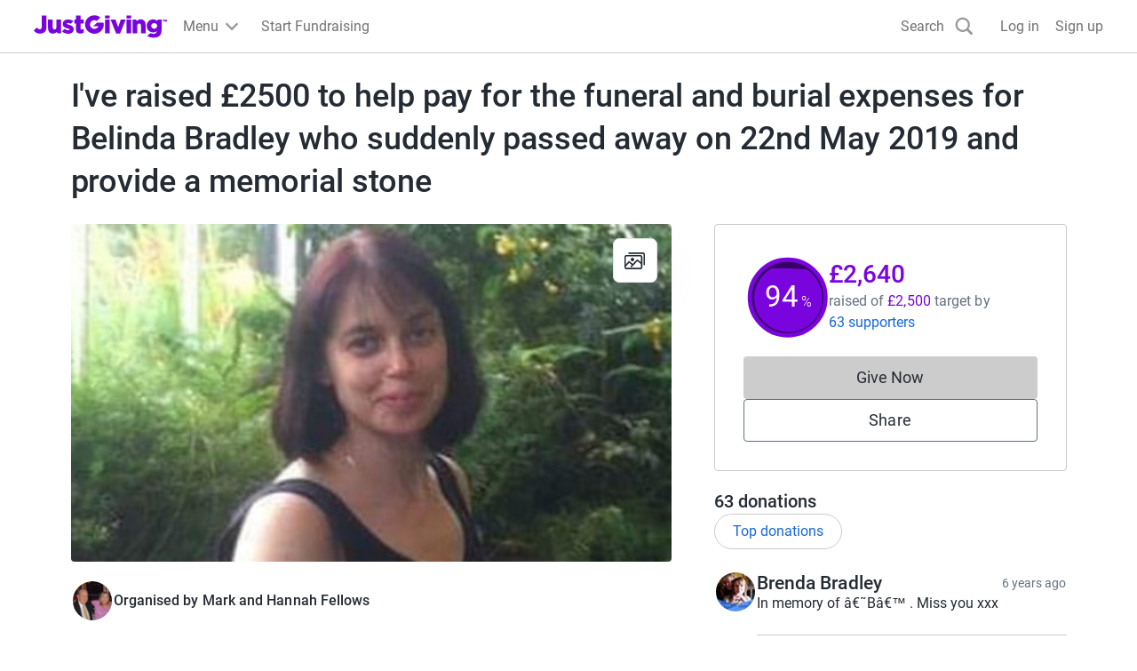

--- FILE ---
content_type: text/css
request_url: https://www.jg-cdn.com/assets/jg-pages-edge/_next/static/css/1-fd6c86af854f7f07.css
body_size: 2184
content:
.TaskCard_card__jM_OO{padding:20px}.TaskCard_body__LGGD1{margin-bottom:20px}.TaskCard_icon__RZA_H{flex-shrink:0}.TaskCard_badge__DeVCp{padding-left:var(--size-spacing-02);padding-right:var(--size-spacing-02);font-size:10px}.TaskCard_title__VXp59{font-weight:var(--font-weight-medium)}.TaskCard_description__neHnc{color:var(--color-text-light)}.OnwardsActionsContent_button__ewPAu{--color-interaction-base:var(--color-blue-500);--color-interaction-dark:var(--color-blue-600)}.OnwardsActionsDrawer_header__EfMOW{font-size:20px}.CopyUrl_copyUrl__DPIWN{display:flex;align-items:center;width:100%;padding-right:var(--size-spacing-04);cursor:pointer;background-color:var(--color-neutral-lighter)}.CopyUrl_url__2Gx7q{text-overflow:ellipsis;overflow:hidden;white-space:nowrap;color:var(--color-text-light);flex:1 1;text-align:left}.CopyUrl_linkIcon__RJJTW{width:20px;height:20px;fill:var(--color-neutral-dark)}.Toast_dialog__a7sEb{border:none}.Toast_toast___jydD{position:fixed;left:50%;bottom:0;border-radius:6px;transform:translateX(-50%);margin:16px auto;width:-moz-fit-content;width:fit-content;padding:var(--size-spacing-05);min-width:18rem;display:flex;cursor:pointer;white-space:normal;z-index:2}@media screen and (min-width:1200px){.Toast_toast___jydD{white-space:nowrap}}.Toast_icon__Jo95v{display:flex;align-items:center;width:24px;margin-right:var(--size-spacing-03);flex-shrink:0}.Toast_icon__Jo95v svg{width:24px;height:24px;max-height:100%;max-width:100%;margin:auto}.Toast_success__b8tDo{background:var(--color-success-lighter)}.Toast_success__b8tDo .Toast_icon__Jo95v{fill:var(--color-success-light)}.Toast_warning__ZY_a6{background:var(--color-warning-lighter)}.Toast_warning__ZY_a6 .Toast_icon__Jo95v{fill:var(--color-warning-light)}.Toast_message__cfyZ_{max-width:240px;line-height:1.5}@media screen and (min-width:1200px){.Toast_message__cfyZ_{max-width:-moz-fit-content;max-width:fit-content}}.Toast_show__b4TbK{animation:Toast_toastUp__ehZCS .25s ease-in normal forwards running}.Toast_hide__A95uN{animation:Toast_toastDown__gkriW 175ms ease-in normal forwards running}@keyframes Toast_toastUp__ehZCS{0%{transform:translate(-50%,calc(100% + 16px))}to{transform:translate(-50%)}}@keyframes Toast_toastDown__gkriW{0%{transform:translate(-50%)}to{transform:translate(-50%,calc(100% + 16px))}}.SocialButton_socialButton__dSUxx{background:none;display:flex;align-items:center;cursor:pointer;padding:0;gap:var(--size-spacing-06);text-decoration:none;color:var(--color-text-dark);flex-direction:column;gap:0;border:none;width:70px}.SocialButton_socialButton__dSUxx .SocialButton_iconWrapper__rzNRL{display:flex;align-items:center;justify-content:center;border-radius:50%;height:60px;background-color:transparent;background-color:unset;margin-bottom:var(--size-spacing-03);width:48px;height:48px}.SocialButton_socialButton__dSUxx .SocialButton_iconWrapper__rzNRL.SocialButton_facebook__CflUp{background-color:#1064fc}.SocialButton_socialButton__dSUxx .SocialButton_iconWrapper__rzNRL.SocialButton_twitter__t3HFM{background-color:#000}.SocialButton_socialButton__dSUxx .SocialButton_iconWrapper__rzNRL.SocialButton_email__3DSXv{background-color:#464646}.SocialButton_socialButton__dSUxx .SocialButton_iconWrapper__rzNRL.SocialButton_whatsapp__483Kc{background-color:#25d366}.SocialButton_socialButton__dSUxx .SocialButton_iconWrapper__rzNRL.SocialButton_messenger__8sPi7{background-color:#0084ff}.SocialButton_socialButton__dSUxx .SocialButton_iconWrapper__rzNRL.SocialButton_linkedin__ohEeh{background-color:#fff}.SocialButton_socialButton__dSUxx .SocialButton_iconWrapper__rzNRL.SocialButton_copy__m98_M{background-color:#999}.SocialButton_socialButton__dSUxx .SocialButton_iconWrapper__rzNRL.SocialButton_sms__R8S7O{background-color:#4485e5}.SocialButton_socialButton__dSUxx .SocialButton_iconWrapper__rzNRL.SocialButton_qrCode__mI13_{background-color:#464646}.SocialButton_socialButton__dSUxx .SocialButton_iconWrapper__rzNRL.SocialButton_instagram__LcHoC{background-color:#ff0069}.SocialButton_socialButton__dSUxx .SocialButton_iconWrapper__rzNRL.SocialButton_snapchat___pSsj{background-color:#fffc00}.SocialButton_socialButton__dSUxx .SocialButton_iconWrapper__rzNRL.SocialButton_print__g3VVU{background-color:#667180}.SocialButton_socialButton__dSUxx .SocialButton_iconWrapper__rzNRL.SocialButton_tiktok__370JD{background-color:#000}.SocialButton_socialButton__dSUxx .SocialButton_iconWrapper__rzNRL.SocialButton_inlineMenu__YZXcn{background-color:#e5e5e5}.SocialButton_socialButton__dSUxx .SocialButton_icon__AlDus.SocialButton_copy__m98_M,.SocialButton_socialButton__dSUxx .SocialButton_icon__AlDus.SocialButton_email__3DSXv,.SocialButton_socialButton__dSUxx .SocialButton_icon__AlDus.SocialButton_facebook__CflUp,.SocialButton_socialButton__dSUxx .SocialButton_icon__AlDus.SocialButton_inlineMenu__YZXcn,.SocialButton_socialButton__dSUxx .SocialButton_icon__AlDus.SocialButton_instagram__LcHoC,.SocialButton_socialButton__dSUxx .SocialButton_icon__AlDus.SocialButton_linkedin__ohEeh,.SocialButton_socialButton__dSUxx .SocialButton_icon__AlDus.SocialButton_messenger__8sPi7,.SocialButton_socialButton__dSUxx .SocialButton_icon__AlDus.SocialButton_print__g3VVU,.SocialButton_socialButton__dSUxx .SocialButton_icon__AlDus.SocialButton_qrCode__mI13_,.SocialButton_socialButton__dSUxx .SocialButton_icon__AlDus.SocialButton_sms__R8S7O,.SocialButton_socialButton__dSUxx .SocialButton_icon__AlDus.SocialButton_snapchat___pSsj,.SocialButton_socialButton__dSUxx .SocialButton_icon__AlDus.SocialButton_tiktok__370JD,.SocialButton_socialButton__dSUxx .SocialButton_icon__AlDus.SocialButton_twitter__t3HFM,.SocialButton_socialButton__dSUxx .SocialButton_icon__AlDus.SocialButton_whatsapp__483Kc{fill:var(--color-neutral-lighter)}.QrCodeButton_description__kyHS1{color:var(--color-text-lighter)}.ButtonGroup_buttonGroup__m2HWm{display:flex;width:100%}.ButtonGroup_item__7K_ro{flex:1 1;border:1px solid var(--color-neutral-base);background-color:#fff;color:var(--color-interaction-base);border-radius:4px;display:flex}.ButtonGroup_item__7K_ro.ButtonGroup_selectedItem__Fa4ds{background-color:#d9e9ff;border-color:var(--color-interaction-base);z-index:1}.ButtonGroup_item__7K_ro:not(:last-of-type){border-top-right-radius:0;border-bottom-right-radius:0}.ButtonGroup_item__7K_ro:not(:last-of-type):not(.ButtonGroup_selectedItem__Fa4ds){border-right-color:inherit}.ButtonGroup_item__7K_ro:not(:first-of-type){border-top-left-radius:0;border-bottom-left-radius:0;margin-left:-1px}.ButtonGroup_button__oNvqE{background-color:transparent;color:inherit;width:100%;padding:10px;cursor:pointer;border:none}.CopyText_copyText__lbvb_{border:1px solid var(--color-neutral-dark);border-radius:4px;white-space:pre-line;background-color:var(--color-neutral-lighter);height:auto;width:auto;padding:var(--size-spacing-04);display:flex;flex-direction:column;word-wrap:break-word}.CopyText_copyText__lbvb_.CopyText_isCopied__b_pvN{border-bottom-left-radius:0;border-bottom-right-radius:0;border-bottom:none}.CopyText_text__j5d5x{font-style:italic;color:var(--color-text-light)}.CopyText_copyButton__FLT62{border:none;background:none;align-self:center;padding:0}.CopyText_successContainer__TgRoz{background-color:var(--color-success-lighter);padding:var(--size-spacing-04);border:1px solid var(--color-success-base);border-radius:0 0 4px 4px;display:flex;align-items:center;gap:var(--size-spacing-02)}.CopyText_successContainer__TgRoz svg{fill:var(--color-success-base)}.ProgressBar_progressBar__sgylC{--border-radius:5px;height:5px;background-color:var(--color-brand-lighter);position:relative;border-radius:var(--border-radius);overflow:hidden}.ProgressBar_progress__s4IEa{background-color:var(--color-brand-base);position:absolute;inset:0;border-radius:var(--border-radius)}.PageCard_card__g9kKH{box-shadow:0 4px 12px 0 rgba(0,0,0,.2)}.PageCard_jgIconContainer__CNTeN{display:flex;padding:var(--size-spacing-04);justify-content:center}.PageCard_image__78s1i{width:100%;object-fit:cover}.PageCard_title__yOpBn{margin-bottom:var(--size-spacing-03);display:-webkit-box;-webkit-line-clamp:2;-webkit-box-orient:vertical;overflow:hidden}.PageCard_organiserInfo__B7W6N{display:flex;flex-direction:column}.PageCard_noWrap__KUv10{text-wrap:nowrap}.SharePageScreenshot_heading__roscW{text-align:center}.SharePageScreenshot_recommendationContainer__ldobF{padding:var(--size-spacing-04);background-color:var(--color-neutral-light);border-radius:4px}.SharePageScreenshot_recommendationHeading__ddYn_{text-align:center}.SharePageScreenshot_pageCardWrapper__m7yZM{padding:var(--size-spacing-05) var(--size-spacing-04);background-color:var(--color-brand-lighter);border-radius:8px}.SharePageScreenshot_storyPageCard__Pyrbm{box-shadow:none}.SharePageScreenshot_instagram___gGZY{background-color:#ff0069;border:none;color:var(--color-neutral-lighter);margin-bottom:var(--size-spacing-05)}.SharePageScreenshot_instagram___gGZY:hover{background-color:#cc0054}.SharePageScreenshot_instagram___gGZY:active{background-color:#99003f}.SharePageScreenshot_snapchat__YUrQv{background-color:#000;border:none;color:var(--color-neutral-lighter);margin-bottom:var(--size-spacing-05)}.SharePageScreenshot_snapchat__YUrQv:hover{background-color:#333}.SharePageScreenshot_snapchat__YUrQv:active{background-color:#666}.SharePageScreenshot_tiktok__IjaoL{background-color:#000;border:none;color:var(--color-neutral-lighter);margin-bottom:var(--size-spacing-05)}.SharePageScreenshot_tiktok__IjaoL:hover{background-color:#333}.SharePageScreenshot_tiktok__IjaoL:active{background-color:#666}.SharePageScreenshot_facebook__8vT_h{background-color:#3b5998;border:none;color:var(--color-neutral-lighter);margin-bottom:var(--size-spacing-05)}.SharePageScreenshot_image__RnMSt{width:100%;object-fit:cover;border-radius:8px;border:1px solid var(--color-grey-300)}
/*# sourceMappingURL=1-fd6c86af854f7f07.css.map*/

--- FILE ---
content_type: text/javascript
request_url: https://www.jg-cdn.com/assets/jg-pages-edge/_next/static/chunks/1-app/error-c36bd0552fbe189a.js
body_size: 3036
content:
try{let t="undefined"!=typeof window?window:"undefined"!=typeof global?global:"undefined"!=typeof globalThis?globalThis:"undefined"!=typeof self?self:{},e=(new t.Error).stack;e&&(t._sentryDebugIds=t._sentryDebugIds||{},t._sentryDebugIds[e]="039f9a6c-7f0a-4af9-b7a3-81c6a268f8bc",t._sentryDebugIdIdentifier="sentry-dbid-039f9a6c-7f0a-4af9-b7a3-81c6a268f8bc")}catch(t){}{let t="undefined"!=typeof window?window:"undefined"!=typeof global?global:"undefined"!=typeof globalThis?globalThis:"undefined"!=typeof self?self:{};t._sentryModuleMetadata=t._sentryModuleMetadata||{},t._sentryModuleMetadata[new t.Error().stack]=Object.assign({},t._sentryModuleMetadata[new t.Error().stack],{"_sentryBundlerPluginAppKey:jg-pages-edge":!0})}(self.webpackChunk_N_E=self.webpackChunk_N_E||[]).push([[7601],{21235:function(t,e,u){Promise.resolve().then(u.bind(u,79766))},79766:function(t,e,u){"use strict";u.r(e),u.d(e,{default:function(){return r}});var i=u(57437),g=u(10922),M=u(50112),L=u(30128),a=u(2265),j=u(30490);function r(t){let{error:e}=t;(0,a.useEffect)(()=>{g.Tb(e)},[e]);let u=(0,j.T_)();return(0,i.jsxs)(i.Fragment,{children:[(0,i.jsx)("div",{style:{borderBottom:"1px #ccc solid",backgroundColor:"#fff"},children:(0,i.jsx)("div",{style:{maxWidth:"1240px",margin:"0 auto",padding:"6px 18px",height:"59px"},children:(0,i.jsx)("a",{href:L.Z.justGivingRootUrl,style:{height:"100%"},children:(0,i.jsx)("img",{alt:"logo",style:{height:"100%",width:"153px"},src:"[data-uri]"})})})}),(0,i.jsxs)(M.m,{imageUrl:"https://images.justgiving.com/image/error_500.gif","data-sentry-element":"ErrorPage","data-sentry-source-file":"error.tsx",children:[(0,i.jsx)("h1",{className:"cp-heading-medium",children:u("page.error500.heading")}),(0,i.jsx)("p",{children:u("page.error500.message")}),(0,i.jsx)("p",{children:u("causeDetails.campaign.heading")}),(0,i.jsx)("a",{className:"cp-text-link",href:L.Z.justGivingRootUrl,children:u("page.error500.linkWording")})]})]})}},50112:function(t,e,u){"use strict";u.d(e,{m:function(){return L}});var i=u(57437),g=u(71218),M=u.n(g);let L=t=>{let{children:e,imageUrl:u}=t;return(0,i.jsx)("div",{className:M().background,"data-sentry-component":"ErrorPage","data-sentry-source-file":"ErrorPage.tsx",children:(0,i.jsxs)("div",{className:M().container,children:[(0,i.jsx)("img",{className:M().image,src:u,alt:""}),(0,i.jsx)("div",{className:M().content,children:e})]})})}},30128:function(t,e){"use strict";let u=JSON.parse('{"graphqlBaseUrl":"https://graphql.justgiving.com","imageServiceUrl":"https://images.jg-cdn.com/image/","assetPrefix":"https://www.jg-cdn.com/assets/jg-pages-edge","justGivingRootUrl":"https://www.justgiving.com","activeGroupsCookieName":"ACTIVE_GROUPS","authCookieName":".GGASPXAUTH_BEARER","iamUrl":"https://iam-api.justgiving.com","facebookAppId":"113010648761829","facebookAppNamespace":"jgdonation","imageServiceWriteUrl":"https://images.justgiving.com/image","qrCodeUrl":"https://lab-pusa01.app.blackbaud.net/flgen/v1/qr","linkServiceUrl":"https://link.justgiving.com","walletPassServiceUrl":"https://wps-peur01.app.blackbaud.net/walps","realm":"Prd","featureFlags":{"refreshedQrCodeEnabled":true,"statelessCheckoutEnabled":false,"isDTMSEnabled":false,"addCharityMetaTags":true,"OnePageOnly":false},"optimizelyFullstackKey":"U4qCDU4H9hx9HomybYf7c","analyticsCookieName":"JGAnalytics","cspReportUrl":"https://csp-report.justgiving.com/v1/submitReport/prd-jg-pages-ui","crowdfundingApiUrl":"https://crowdfunding-api.justgiving.com","recaptchaId":"6LfDQnkmAAAAADc088X8M5lsILw_-IfOP3fB7cAh","consumerSSOUrl":"https://www.justgiving.com/sso?context=consumer&actionType=set_profile&returnUrl=","donateRequestUrl":"https://www.justgiving.com/pages-edge-donate/give"}');e.Z=u},71218:function(t){t.exports={background:"ErrorPage_background__xtJR7",container:"ErrorPage_container__7UOjh",image:"ErrorPage_image__3Rvhn",content:"ErrorPage_content__8x_kj"}},30490:function(t,e,u){"use strict";u.d(e,{T_:function(){return M}});var i=u(87385);function g(t,e){return(...t)=>{try{return e(...t)}catch{throw Error(void 0)}}}let M=g(0,i.T_);g(0,i.Gb)}},function(t){t.O(0,[7682,7385,991,2971,4777,1744],function(){return t(t.s=21235)}),_N_E=t.O()}]);
//# sourceMappingURL=error-c36bd0552fbe189a.js.map